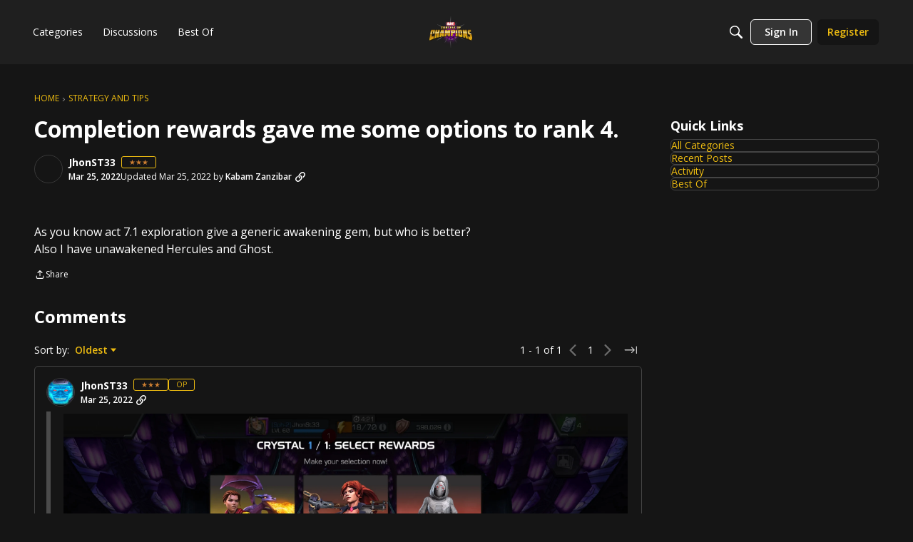

--- FILE ---
content_type: application/x-javascript
request_url: https://forums.playcontestofchampions.com/dist/v2/layouts/chunks/addons/vanilla/CommentsApi.CUawTbe8.min.js
body_size: -52
content:
import{f as e,d as r}from"../../../entries/layouts.CwOBmJST.min.js";const c={index:async t=>{const a=await e.get("/comments",{params:t}),s=r.parseHeaders(a.headers);return{data:a.data,paging:s}},threadIndex:async t=>{const a=await e.get("/comments/thread",{params:t}),s=r.parseHeaders(a.headers);return{data:a.data,paging:s}},get:async(t,a)=>(await e.get(`/comments/${t}`,{params:a})).data,getList:async(t,a)=>(await e.get("/comments",{params:{commentID:t,...a}})).data,getEdit:async t=>(await e.get(`/comments/${t}/edit`)).data,post:async t=>(await e.post("/comments",t)).data,patch:async(t,a)=>(await e.patch(`/comments/${t}`,a)).data,delete:async t=>{await e.delete("/comments/list",{data:t})}};export{c as C};


--- FILE ---
content_type: application/x-javascript
request_url: https://forums.playcontestofchampions.com/dist/v2/layouts/chunks/addons/vanilla/Comments.hooks.BycgYWqU.min.js
body_size: -6
content:
import{C as u}from"./CommentsApi.CUawTbe8.min.js";import{A as y,p as o}from"../../../vendor/vendor/react-core.BgLhaSja.min.js";function l(e,n,t=!0,r){const i=y();return{query:o({queryFn:async()=>{const s=await u.index(e);return await(r==null?void 0:r()),s},keepPreviousData:!0,queryKey:["commentList",e],initialData:n,enabled:t}),invalidate:async function(){await i.invalidateQueries({queryKey:["commentList",{discussionID:e.discussionID}]})}}}function D(e,n,t){const r=y();return{query:o({queryKey:["commentThread",e],queryFn:async()=>{const a=await u.threadIndex(e);return await(t==null?void 0:t()),a},initialData:n,keepPreviousData:!0}),invalidate:async function(){await r.invalidateQueries({queryKey:["commentThread",{parentRecordID:e.parentRecordID}]})}}}export{D as a,l as u};


--- FILE ---
content_type: application/x-javascript
request_url: https://forums.playcontestofchampions.com/dist/v2/layouts/chunks/FormGroupLabel.CEKjc5zf.min.js
body_size: 11542
content:
import{r as l,i as T,j as f,R as he,l as X}from"../vendor/vendor/react-core.BgLhaSja.min.js";import{dn as ht,dp as qe,t as mt,dq as Oe,aa as xt,dr as gt,ab as Ct,dh as ke,ds as yt,dt as wt,du as St,dv as It,dw as Et}from"../entries/layouts.CwOBmJST.min.js";import{u as Pe,a as De,g as At,b as Tt,c as Ot,m as kt,D as Dt,d as jt,e as Xe,n as Lt,i as Ze,f as Nt,h as te,j as Rt,k as Pt}from"../vendor/reach-utils-owner-document.esm.opJMfN5I.min.js";import{g as Ft,B as Vt,C as Bt}from"./vendor/lodash.CM-NTfHi.min.js";var Re,_e;function $t(){if(_e)return Re;_e=1;var t=["input","select","textarea","a[href]","button","[tabindex]","audio[controls]","video[controls]",'[contenteditable]:not([contenteditable="false"])'],e=t.join(","),n=typeof Element>"u"?function(){}:Element.prototype.matches||Element.prototype.msMatchesSelector||Element.prototype.webkitMatchesSelector;function a(r,p){p=p||{};var k=[],P=[],D=r.querySelectorAll(e);p.includeContainer&&n.call(r,e)&&(D=Array.prototype.slice.apply(D),D.unshift(r));var A,_,$;for(A=0;A<D.length;A++)_=D[A],o(_)&&($=h(_),$===0?k.push(_):P.push({documentOrder:A,tabIndex:$,node:_}));var Q=P.sort(b).map(function(j){return j.node}).concat(k);return Q}a.isTabbable=i,a.isFocusable=c;function o(r){return!(!d(r)||O(r)||h(r)<0)}function i(r){if(!r)throw new Error("No node provided");return n.call(r,e)===!1?!1:o(r)}function d(r){return!(r.disabled||w(r)||u(r))}var s=t.concat("iframe").join(",");function c(r){if(!r)throw new Error("No node provided");return n.call(r,s)===!1?!1:d(r)}function h(r){var p=parseInt(r.getAttribute("tabindex"),10);return isNaN(p)?v(r)?0:r.tabIndex:p}function b(r,p){return r.tabIndex===p.tabIndex?r.documentOrder-p.documentOrder:r.tabIndex-p.tabIndex}function v(r){return r.contentEditable==="true"}function x(r){return r.tagName==="INPUT"}function w(r){return x(r)&&r.type==="hidden"}function g(r){return x(r)&&r.type==="radio"}function O(r){return g(r)&&!C(r)}function E(r){for(var p=0;p<r.length;p++)if(r[p].checked)return r[p]}function C(r){if(!r.name)return!0;var p=r.ownerDocument.querySelectorAll('input[type="radio"][name="'+r.name+'"]'),k=E(p);return!k||k===r}function u(r){return r.offsetParent===null||getComputedStyle(r).visibility==="hidden"}return Re=a,Re}var Ht=$t();const Z=Ft(Ht);function Mt(t,e){if(t==null)return{};var n={},a=Object.keys(t),o,i;for(i=0;i<a.length;i++)o=a[i],!(e.indexOf(o)>=0)&&(n[o]=t[o]);return n}function oe(){return oe=Object.assign||function(t){for(var e=1;e<arguments.length;e++){var n=arguments[e];for(var a in n)Object.prototype.hasOwnProperty.call(n,a)&&(t[a]=n[a])}return t},oe.apply(this,arguments)}var Gt=["as","targetRef","position","unstable_observableRefs"],Ut=l.forwardRef(function(e,n){return l.createElement(ht,null,l.createElement(_t,oe({ref:n},e)))}),_t=l.forwardRef(function(e,n){var a=e.as,o=a===void 0?"div":a,i=e.targetRef,d=e.position,s=d===void 0?Wt:d,c=e.unstable_observableRefs,h=c===void 0?[]:c,b=Mt(e,Gt),v=l.useRef(null),x=Pe(v,{observe:!b.hidden}),w=Pe(i,{observe:!b.hidden}),g=De(v,n);return Yt(i,v),l.createElement(o,oe({"data-reach-popover":"",ref:g},b,{style:oe({position:"absolute"},Kt.apply(void 0,[s,w,x].concat(h)),b.style)}))});function Kt(t,e,n){for(var a=arguments.length,o=new Array(a>3?a-3:0),i=3;i<a;i++)o[i-3]=arguments[i];return n?t.apply(void 0,[e,n].concat(o.map(function(d){return d.current}))):{visibility:"hidden"}}function Je(t,e,n){return{top:n?t.top-e.height+window.pageYOffset+"px":t.top+t.height+window.pageYOffset+"px"}}var Wt=function(e,n){if(!e||!n)return{};var a=Qe(e,n),o=a.directionRight,i=a.directionUp;return oe({left:o?e.right-n.width+window.pageXOffset+"px":e.left+window.pageXOffset+"px"},Je(e,n,i))},zt=function(e,n){if(!e||!n)return{};var a=Qe(e,n),o=a.directionUp;return oe({width:e.width,left:e.left},Je(e,n,o))};function Qe(t,e,n,a){n===void 0&&(n=0),a===void 0&&(a=0);var o={top:t.top-e.height<0,right:window.innerWidth<t.left+e.width-n,bottom:window.innerHeight<t.bottom+e.height-a,left:t.left+t.width-e.width<0},i=o.right&&!o.left,d=o.left&&!o.right,s=o.bottom&&!o.top,c=o.top&&!o.bottom;return{directionRight:i,directionLeft:d,directionUp:s,directionDown:c}}function Yt(t,e){var n=At(t.current);function a(u){u.key==="Tab"&&e.current&&Z(e.current).length===0||(u.key==="Tab"&&u.shiftKey?h(u)?b(u):v(u)?x(u):g(u)&&E():u.key==="Tab"&&(i()?d(u):s()?c(u):w(u)&&E()))}l.useEffect(function(){return n.addEventListener("keydown",a),function(){n.removeEventListener("keydown",a)}},[]);function o(){var u=Z(n),r=u&&t.current?u.indexOf(t.current):-1,p=u&&u[r+1];return e.current&&e.current.contains(p||null)?!1:p}function i(){return t.current?t.current===n.activeElement:!1}function d(u){var r=e.current&&Z(e.current);r&&r[0]&&(u.preventDefault(),r[0].focus())}function s(){var u=e.current?e.current.contains(n.activeElement||null):!1;if(u){var r=e.current&&Z(e.current);return!!(r&&r[r.length-1]===n.activeElement)}return!1}function c(u){var r=o();r&&(u.preventDefault(),r.focus())}function h(u){if(u.shiftKey){var r=o();return u.target===r}}function b(u){var r=e.current&&Z(e.current),p=r&&r[r.length-1];p&&(u.preventDefault(),p.focus())}function v(u){var r=e.current&&Z(e.current);return r?r.length===0?!1:u.target===r[0]:!1}function x(u){var r;u.preventDefault(),(r=t.current)==null||r.focus()}function w(u){var r=e.current?Z(n).filter(function(p){return!e.current.contains(p)}):null;return r?u.target===r[r.length-1]:!1}function g(u){return u.target===Z(n)[0]}var O=[];function E(){var u=e.current&&Z(e.current);u&&(u.forEach(function(r){O.push([r,r.tabIndex]),r.tabIndex=-1}),n.addEventListener("focusin",C))}function C(){n.removeEventListener("focusin",C),O.forEach(function(u){var r=u[0],p=u[1];r.tabIndex=p})}}function Ce(t,e){if(t==null)return{};var n={},a=Object.keys(t),o,i;for(i=0;i<a.length;i++)o=a[i],!(e.indexOf(o)>=0)&&(n[o]=t[o]);return n}function R(){return R=Object.assign||function(t){for(var e=1;e<arguments.length;e++){var n=arguments[e];for(var a in n)Object.prototype.hasOwnProperty.call(n,a)&&(t[a]=n[a])}return t},R.apply(this,arguments)}function qt(t){var e=t.autoEscape,n=t.caseSensitive,a=n===void 0?!1:n,o=t.findChunks,i=o===void 0?tt:o,d=t.sanitize,s=t.searchWords,c=t.textToHighlight;return at({chunksToHighlight:et({chunks:i({autoEscape:e,caseSensitive:a,sanitize:d,searchWords:s,textToHighlight:c})}),totalLength:c?c.length:0})}function et(t){var e=t.chunks;return e.sort(function(n,a){return n.start-a.start}).reduce(function(n,a){if(n.length===0)return[a];var o=n.pop();if(a.start<=o.end){var i=Math.max(o.end,a.end);n.push({highlight:!1,start:o.start,end:i})}else n.push(o,a);return n},[])}function tt(t){var e=t.autoEscape,n=t.caseSensitive,a=t.sanitize,o=a===void 0?Xt:a,i=t.searchWords,d=t.textToHighlight;return d=o(d||""),i.filter(function(s){return s}).reduce(function(s,c){c=o(c),e&&(c=Zt(c));for(var h=new RegExp(c,n?"g":"gi"),b;b=h.exec(d||"");){var v=b.index,x=h.lastIndex;x>v&&s.push({highlight:!1,start:v,end:x}),b.index===h.lastIndex&&h.lastIndex++}return s},[])}function at(t){var e=t.chunksToHighlight,n=t.totalLength,a=[];if(e.length===0)i(0,n,!1);else{var o=0;e.forEach(function(d){i(o,d.start,!1),i(d.start,d.end,!0),o=d.end}),i(o,n,!1)}return a;function i(d,s,c){s-d>0&&a.push({start:d,end:s,highlight:c})}}function Xt(t){return t}function Zt(t){return t.replace(/[-[\]/{}()*+?.\\^$|]/g,"\\$&")}var Jt={combineChunks:et,fillInChunks:at,findAll:qt,findChunks:tt},Qt=["onSelect","openOnFocus","children","as","aria-label","aria-labelledby"],ea=["as","selectOnClick","autocomplete","onClick","onChange","onKeyDown","onBlur","onFocus","value"],ta=["as","children","portal","onKeyDown","onBlur","position"],aa=["persistSelection","as"],na=["as","children","index","value","onClick"],Y,W,G,q,ue,I="IDLE",U="SUGGESTING",ae="NAVIGATING",be="INTERACTING",ce="CLEAR",de="CHANGE",Fe="SIMULATED_CHANGE",M="NAVIGATE",Ve="SELECT_WITH_KEYBOARD",re="SELECT_WITH_CLICK",ve="ESCAPE",fe="BLUR",Te="INTERACT",pe="FOCUS",Be="OPEN_WITH_BUTTON",$e="OPEN_WITH_INPUT_CLICK",Ae="CLOSE_WITH_BUTTON",ra={initial:I,states:(ue={},ue[I]={on:(Y={},Y[fe]=I,Y[ce]=I,Y[de]=U,Y[Fe]=I,Y[pe]=U,Y[M]=ae,Y[Be]=U,Y[$e]=U,Y)},ue[U]={on:(W={},W[de]=U,W[pe]=U,W[M]=ae,W[ce]=I,W[ve]=I,W[fe]=I,W[re]=I,W[Te]=be,W[Ae]=I,W)},ue[ae]={on:(G={},G[de]=U,G[pe]=U,G[ce]=I,G[fe]=I,G[ve]=I,G[M]=ae,G[re]=I,G[Ve]=I,G[Ae]=I,G[Te]=be,G)},ue[be]={on:(q={},q[ce]=I,q[de]=U,q[pe]=U,q[fe]=I,q[ve]=I,q[M]=ae,q[Ae]=I,q[re]=I,q)},ue)},oa=function(e,n){var a=R({},e,{lastEventType:n.type});switch(n.type){case de:case Fe:return R({},a,{navigationValue:null,value:n.value});case M:case Be:case $e:return R({},a,{navigationValue:We(a,n)});case ce:return R({},a,{value:"",navigationValue:null});case fe:case ve:return R({},a,{navigationValue:null});case re:return R({},a,{value:n.value,navigationValue:null});case Ve:return R({},a,{value:e.navigationValue,navigationValue:null});case Ae:return R({},a,{navigationValue:null});case Te:return a;case pe:return R({},a,{navigationValue:We(a,n)});default:return a}};function Ke(t){return[U,ae,be].includes(t)}function We(t,e){return e.value?e.value:e.persistSelection?t.value:null}var He=jt("ComboboxDescendantContext"),J=Xe("ComboboxContext",{}),nt=Xe("OptionContext",{}),ia=l.forwardRef(function(e,n){var a,o=e.onSelect,i=e.openOnFocus,d=i===void 0?!1:i,s=e.children,c=e.as,h=c===void 0?"div":c,b=e["aria-label"],v=e["aria-labelledby"],x=Ce(e,Qt),w=Tt(),g=w[0],O=w[1],E=l.useRef(),C=l.useRef(),u=l.useRef(),r=l.useRef(!1),p=l.useRef(!1),k={value:"",navigationValue:null},P=fa(ra,oa,k),D=P[0],A=P[1],_=P[2];da(A.lastEventType,E);var $=Ot(x.id),Q=$?kt("listbox",$):"listbox",j={ariaLabel:b,ariaLabelledby:v,autocompletePropRef:r,buttonRef:u,comboboxId:$,data:A,inputRef:E,isExpanded:Ke(D),listboxId:Q,onSelect:o||Lt,openOnFocus:d,persistSelectionRef:p,popoverRef:C,state:D,transition:_};return l.createElement(Dt,{context:He,items:g,set:O},l.createElement(J.Provider,{value:j},l.createElement(h,R({},x,{"data-reach-combobox":"","data-state":Me(D),ref:n}),Ze(s)?s({id:$,isExpanded:Ke(D),navigationValue:(a=A.navigationValue)!=null?a:null,state:D}):s)))}),la=l.forwardRef(function(e,n){var a=e.as,o=a===void 0?"input":a,i=e.selectOnClick,d=i===void 0?!1:i,s=e.autocomplete,c=s===void 0?!0:s,h=e.onClick,b=e.onChange,v=e.onKeyDown,x=e.onBlur,w=e.onFocus,g=e.value,O=Ce(e,ea),E=l.useRef(!1),C=l.useContext(J),u=C.data,r=u.navigationValue,p=u.value,k=u.lastEventType,P=C.inputRef,D=C.state,A=C.transition,_=C.listboxId,$=C.autocompletePropRef,Q=C.openOnFocus,j=C.isExpanded,we=C.ariaLabel,Se=C.ariaLabelledby,me=C.persistSelectionRef,ee=De(P,n),ie=l.useRef(!1),L=ot(),H=it(),N=g!=null;qe(function(){$.current=c},[c,$]);var K=l.useCallback(function(z){z.trim()===""?A(ce):E.current?A(de,{value:z}):A(Fe,{value:z})},[A]);l.useEffect(function(){N&&g!==p&&(g.trim()!==""||(p||"").trim()!=="")&&K(g),E.current=!1},[g,K,N,p]);function V(z){var xe=z.target.value;E.current=!0,N||K(xe)}function le(){d&&(ie.current=!0),Q&&k!==re&&A(pe,{persistSelection:me.current})}function se(){if(ie.current){var z;ie.current=!1,(z=P.current)==null||z.select()}Q&&D===I&&A($e)}var Ie=c&&(D===ae||D===be)?r||g||p:g||p;return l.createElement(o,R({"aria-activedescendant":r?String(lt(r)):void 0,"aria-autocomplete":"both","aria-controls":_,"aria-expanded":j,"aria-haspopup":"listbox","aria-label":we,"aria-labelledby":we?void 0:Se,role:"combobox"},O,{"data-reach-combobox-input":"","data-state":Me(D),ref:ee,onBlur:te(x,H),onChange:te(b,V),onClick:te(h,se),onFocus:te(w,le),onKeyDown:te(v,L),value:Ie||""}))}),sa=l.forwardRef(function(e,n){var a=e.as,o=a===void 0?"div":a,i=e.children,d=e.portal,s=d===void 0?!0:d,c=e.onKeyDown,h=e.onBlur,b=e.position,v=b===void 0?zt:b,x=Ce(e,ta),w=l.useContext(J),g=w.popoverRef,O=w.inputRef,E=w.isExpanded,C=w.state,u=De(g,n),r=ot(),p=it(),k={"data-reach-combobox-popover":"","data-state":Me(C),onKeyDown:te(c,r),onBlur:te(h,p),hidden:!E,tabIndex:-1,children:i};return s?l.createElement(Ut,R({as:o},x,{ref:u,position:v,targetRef:O},k)):l.createElement(o,R({ref:u},x,k))}),ua=l.forwardRef(function(e,n){var a=e.persistSelection,o=a===void 0?!1:a,i=e.as,d=i===void 0?"ul":i,s=Ce(e,aa),c=l.useContext(J),h=c.persistSelectionRef,b=c.listboxId;return o&&(h.current=!0),l.createElement(d,R({role:"listbox"},s,{ref:n,"data-reach-combobox-list":"",id:b}))}),ca=l.forwardRef(function(e,n){var a=e.as,o=a===void 0?"li":a,i=e.children,d=e.index,s=e.value,c=e.onClick,h=Ce(e,na),b=l.useContext(J),v=b.onSelect,x=b.data.navigationValue,w=b.transition,g=l.useRef(null),O=Rt(g,null),E=O[0],C=O[1],u=l.useMemo(function(){return{element:E,value:s}},[s,E]),r=Pt(u,He,d),p=De(n,C),k=x===s,P=function(){v&&v(s),w(re,{value:s})};return l.createElement(nt.Provider,{value:{value:s,index:r}},l.createElement(o,R({"aria-selected":k,role:"option"},h,{"data-reach-combobox-option":"",ref:p,id:String(lt(s)),"data-highlighted":k?"":void 0,tabIndex:-1,onClick:te(c,P)}),i?Ze(i)?i({value:s,index:r}):i:l.createElement(rt,null)))});function rt(){var t=l.useContext(nt),e=t.value,n=l.useContext(J),a=n.data.value,o=l.useMemo(function(){return Jt.findAll({searchWords:pa(a||"").split(/\s+/),textToHighlight:e})},[a,e]);return l.createElement(l.Fragment,null,o.length?o.map(function(i,d){var s=e.slice(i.start,i.end);return l.createElement("span",{key:d,"data-reach-combobox-option-text":"","data-user-value":i.highlight?!0:void 0,"data-suggested-value":i.highlight?void 0:!0},s)}):e)}function da(t,e){qe(function(){if(t===M||t===ve||t===re||t===Be){var n;(n=e.current)==null||n.focus()}},[e,t])}function ot(){var t=l.useContext(J),e=t.data.navigationValue,n=t.onSelect,a=t.state,o=t.transition,i=t.autocompletePropRef,d=t.persistSelectionRef,s=Nt(He);return function(h){var b=s.findIndex(function(C){var u=C.value;return u===e});function v(){var C=b===s.length-1;return C?i.current?null:w():s[(b+1)%s.length]}function x(){var C=b===0;return C?i.current?null:g():b===-1?g():s[(b-1+s.length)%s.length]}function w(){return s[0]}function g(){return s[s.length-1]}switch(h.key){case"ArrowDown":if(h.preventDefault(),!s||!s.length)return;if(a===I)o(M,{persistSelection:d.current});else{var O=v();o(M,{value:O?O.value:null})}break;case"ArrowUp":if(h.preventDefault(),!s||s.length===0)return;if(a===I)o(M);else{var E=x();o(M,{value:E?E.value:null})}break;case"Home":case"PageUp":if(h.preventDefault(),!s||s.length===0)return;a===I?o(M):o(M,{value:w().value});break;case"End":case"PageDown":if(h.preventDefault(),!s||s.length===0)return;a===I?o(M):o(M,{value:g().value});break;case"Escape":a!==I&&o(ve);break;case"Enter":a===ae&&e!==null&&(h.preventDefault(),n&&n(e),o(Ve));break}}}function it(){var t=l.useContext(J),e=t.state,n=t.transition,a=t.popoverRef,o=t.inputRef,i=t.buttonRef;return function(s){var c=a.current,h=o.current,b=i.current,v=s.relatedTarget;v!==h&&v!==b&&c&&(c.contains(v)?e!==be&&n(Te):n(fe))}}function fa(t,e,n){var a=l.useState(t.initial),o=a[0],i=a[1],d=l.useReducer(e,n),s=d[0],c=d[1],h=function(v,x){x===void 0&&(x={});var w=t.states[o],g=w&&w.on[v];if(g){c(R({type:v,state:o,nextState:o},x)),i(g);return}};return[o,s,h]}function lt(t){var e=0;if(t.length===0)return e;for(var n=0;n<t.length;n++){var a=t.charCodeAt(n);e=(e<<5)-e+a,e=e&e}return e}function Me(t){return t.toLowerCase()}function pa(t){return String(t).replace(/([.*+?=^!:${}()|[\]/\\])/g,"\\$1")}function ba(){var t=l.useContext(J),e=t.isExpanded,n=t.comboboxId,a=t.data,o=t.state,i=a.navigationValue;return l.useMemo(function(){return{id:n,isExpanded:e,navigationValue:i??null,state:o}},[n,e,i,o])}const ye=({size:t="default",isDisabled:e=!1,isClearable:n=!1,zIndex:a=1})=>({arrowButton:T({},"label:AutoComplete-styles-arrowButton"),reachCombobox:T({width:"100%"},"label:AutoComplete-styles-reachCombobox"),inputContainer:T({position:"relative",display:"flex",width:"100%",alignItems:"baseline",justifyContent:"flex-start",border:"solid 1px rgb(190,194,206)",borderRadius:6,flexWrap:"wrap",opacity:e?.5:1,...{small:{paddingRight:!e&&n?40:e?0:16},default:{paddingRight:!e&&n?44:e?0:20}}[t]},"label:AutoComplete-styles-inputContainer"),inputActions:T({display:"flex",pointerEvents:"none",flexDirection:"row-reverse",alignItems:"stretch",position:"absolute",top:0,right:0,bottom:0,...{small:{padding:"0 8px"},default:{padding:"0 12px"}}[t]},"label:AutoComplete-styles-inputActions"),inputTokenTag:T({display:"flex",...{small:{margin:"4px 0px 4px 8px",fontSize:"12px"},default:{margin:"5px 0px 5px 8px",fontSize:"12px"}}[t],backgroundColor:"#eeefef",borderRadius:2,alignItems:"center",maxWidth:"85%","& > label":{margin:0,fontFamily:"inherit",...{small:{padding:"3px 6px",paddingRight:0},default:{padding:"4px 8px",paddingRight:0}}[t],fontWeight:"initial","& + div":{paddingRight:2}}},"label:AutoComplete-styles-inputTokenTag"),popover:T({"&[data-reach-combobox-popover]":{zIndex:a+1,background:"#fff",border:0,borderRadius:6,boxShadow:"0 5px 10px 0 rgba(0, 0, 0, 0.3)",maxHeight:"300px",overflow:"auto"},"&[data-autocomplete-state=selected] [data-user-value]":{fontWeight:"inherit"}},"label:AutoComplete-styles-popover"),checkmarkContainer:T({display:"flex",height:"1em",svg:{position:"relative",...{small:{width:18,height:18,right:-3,transform:"translateY(calc(0.5em - 50%))"},default:{width:24,height:24,right:-4,transform:"translateY(calc(0.5em - 50%))"}}[t]}},"label:AutoComplete-styles-checkmarkContainer"),parentLabel:T({color:"#767676",fontSize:"12px"},"label:AutoComplete-styles-parentLabel"),option:T({display:"flex",alignItems:"center","&[data-reach-combobox-option]":{...{small:{padding:"6px 8px",fontSize:"13px"},default:{padding:"8px 12px",fontSize:"16px"}}[t],"&:hover, &[data-highlighted]":{background:"rgba(3,125,188,0.08)"}},"[data-suggested-value]":{fontWeight:"inherit"},"[data-user-value]":{fontWeight:600},"&:first-of-type&:last-of-type":{background:"rgba(3,125,188,0.08)"},"&[data-autocomplete-selected=true]":{background:"rgba(3,125,188,0.08)"}},"label:AutoComplete-styles-option"),optionText:T({flex:1},"label:AutoComplete-styles-optionText"),iconLayout:T({display:"grid",gridTemplateColumns:"24px auto",gap:8},"label:AutoComplete-styles-iconLayout"),separator:T({listStyle:"none",height:"1px",backgroundColor:"rgb(221,222,224)",marginTop:"8px",marginBottom:"8px",border:"none","& + &, &:last-child, &:first-child":{height:0}},"label:AutoComplete-styles-separator"),groupHeading:T({textAlign:"center",textTransform:"uppercase",fontWeight:600,color:"#808080",...{small:{padding:"6px 8px",fontSize:"13px"},default:{padding:"6px 8px",fontSize:"13px"}}[t],margin:0},"label:AutoComplete-styles-groupHeading"),autoCompleteArrow:T({display:"flex"},"label:AutoComplete-styles-autoCompleteArrow"),autoCompleteClear:T({display:"flex",pointerEvents:"auto",cursor:"pointer","& button":{appearance:"none",padding:"2px 6px 0"}},"label:AutoComplete-styles-autoCompleteClear"),autoCompleteClose:T({height:8,width:8,alignSelf:"center"},"label:AutoComplete-styles-autoCompleteClose"),input:T({cursor:"default",border:"none",flex:1,minWidth:100,"* + &":{height:0,fontSize:0},"* + &:focus, * + &[data-state='interacting'], * + &[data-state='suggesting']":{height:"auto",fontSize:"inherit"}},"label:AutoComplete-styles-input")}),va=({size:t="default"})=>({input:T({borderRadius:6,color:"#3c4146",border:"solid 1px #bfcbd8",backgroundColor:"#ffffff",fontWeight:"initial",width:"100%",...{small:{height:28,lineHeight:"28px",padding:"0 8px",fontSize:"13px"},default:{height:36,lineHeight:"36px",padding:"0 12px",fontSize:"16px"}}[t],"&:focus":{borderColor:"#037dbc",outline:"none"}},"label:input-styles-input")});function ha(t){return f.jsxs("svg",{xmlns:"http://www.w3.org/2000/svg",viewBox:"0 0 24 24",...t,width:24,children:[f.jsx("title",{children:"X"}),f.jsx("path",{fill:"currentColor",d:"M12,5a7,7,0,1,0,7,7A7,7,0,0,0,12,5Zm2.873,5.244L13.118,12l1.755,1.756a.337.337,0,0,1,0,.479l-.638.638a.337.337,0,0,1-.479,0L12,13.118l-1.756,1.755a.337.337,0,0,1-.479,0l-.638-.638a.337.337,0,0,1,0-.479L10.882,12,9.127,10.244a.337.337,0,0,1,0-.479l.638-.638a.337.337,0,0,1,.479,0L12,10.882l1.756-1.755a.337.337,0,0,1,.479,0l.638.638A.337.337,0,0,1,14.873,10.244Z"})]})}function ma(t){const e=mt("Close");return f.jsxs("svg",{xmlns:"http://www.w3.org/2000/svg",viewBox:"0 0 9.5 9.5",...t,"aria-hidden":t["aria-hidden"]!==void 0?t["aria-hidden"]:"true",className:t.className,children:[f.jsx("title",{children:e}),f.jsx("path",{fill:"currentColor",d:"M10.836,11.75,7.793,8.707A1,1,0,0,1,9.207,7.293l3.043,3.043,3.043-3.043a1,1,0,0,1,1.414,1.414L13.664,11.75l3.043,3.043a1,1,0,0,1-1.414,1.414L12.25,13.164,9.207,16.207a1,1,0,1,1-1.439-1.389l.025-.025Z",transform:"translate(-7.488 -7.012)"})]})}function xa(t){return f.jsx("svg",{xmlns:"http://www.w3.org/2000/svg",viewBox:"0 0 24 24",...t,width:24,children:f.jsx("g",{fill:"none",fillRule:"evenodd",children:f.jsx("g",{fill:"#037DBC",children:f.jsx("g",{children:f.jsx("g",{children:f.jsx("path",{d:"M7.5 11.5L6 13 10 17 19 8.5 17.5 7 10 14z",transform:"translate(-1280.000000, -2642.000000) translate(946.000000, 2367.000000) translate(334.000000, 275.000000)"})})})})})})}const ga=he.forwardRef(function(e,n){var E,C,u;const{value:a,label:o=a,extraLabel:i,...d}=e,{size:s,value:c,multiple:h}=Oe(),b=l.useMemo(()=>ye({size:s}),[s]),x=(h&&Array.isArray(c)?c:[c]).indexOf(a)>-1,w=((E=e.data)==null?void 0:E.parentLabel)??i,g=(C=e.data)==null?void 0:C.icon,O=r=>{if(!r||typeof r!="object")return!1;const p=Object.keys(r);return p.includes("userID")&&p.includes("photoUrl")};return f.jsxs(ca,{ref:n,...d,className:X(b.option,e.className),"data-autocomplete-selected":x||void 0,value:o,children:[f.jsxs("div",{className:X(b.optionText,O(g)&&b.iconLayout),children:[O(g)&&f.jsx(xt,{size:Ct.XSMALL,userInfo:g??gt()}),f.jsxs("span",{children:[f.jsx(rt,{}),w&&f.jsx("span",{className:b.parentLabel,children:` - ${w}`}),(u=e.data)==null?void 0:u.labelSuffix]})]}),x&&f.jsx("span",{className:b.checkmarkContainer,children:f.jsx(xa,{})})]})});function Ca(){const{size:t}=Oe(),{zIndex:e}=ke(),n=l.useMemo(()=>ye({size:t,zIndex:e}),[t,e]);return f.jsx("div",{className:n.autoCompleteArrow,children:f.jsx(It,{})})}function ya(t){const{onClear:e}=t,{size:n}=Oe(),{zIndex:a}=ke(),o=l.useMemo(()=>ye({size:n,zIndex:a}),[n,a]);return f.jsx("div",{className:o.autoCompleteClear,tabIndex:0,role:"button",onClick:e,onKeyDown:i=>{switch(i.key){case" ":case"Enter":e();break}},children:f.jsx(ha,{style:{color:"#777a80"}})})}function ze(t){const{onUnSelect:e,label:n}=t,{size:a}=Oe(),{zIndex:o}=ke(),i=l.useMemo(()=>ye({size:a,zIndex:o}),[a,o]);return f.jsxs("div",{className:X("autocomplete-token",i.inputTokenTag),tabIndex:0,children:[f.jsx("label",{children:n}),f.jsx("div",{className:X(i.autoCompleteClear),tabIndex:0,role:"button",onClick:e,onKeyDown:d=>{switch(d.key){case" ":case"Enter":e();break}},children:f.jsx("button",{children:f.jsx(ma,{className:X(i.autoCompleteClose),style:{color:"#777a80"}})})})]})}function wa(t){return{options:t,optionByValue:t.reduce((e,n)=>({...e,[n.value]:n}),{}),optionByLabel:t.reduce((e,n)=>({...e,[n.label??n.value]:n}),{})}}const Oa=he.forwardRef(function(e,n){var Ue;const{value:a,clear:o,disabled:i,autoFocus:d,size:s,onChange:c,onSearch:h,inputClassName:b,allowArbitraryInput:v,placeholder:x,optionProvider:w,id:g,resetOnBlur:O,...E}=e,{zIndex:C}=ke(),u=l.useMemo(()=>ye({size:s,isDisabled:i,isClearable:!!o,zIndex:C}),[s,i,o,C]),r=l.useMemo(()=>va({size:s}),[s]),[p,k]=l.useState(),[P,D]=l.useState([]),[A,_]=l.useState("IDLE"),$=l.useRef(),Q=Pe($),j=l.useRef(),[we,Se]=l.useState(!1),{options:me,optionByValue:ee,optionByLabel:ie}=l.useMemo(()=>{let m=[...e.options?e.options:[],...p||[]];return p&&p.length&&(m=m.filter((y,F)=>m.findIndex(S=>S.value==y.value)===F)),wa(m)},[p,e.options,A]),L=l.useMemo(()=>e.multiple||Array.isArray(a),[e,a]),H=L?"":(ee&&((Ue=ee[a])==null?void 0:Ue.label))??(a?String(a):void 0),[N,K]=l.useState(H),[V,le]=l.useState(a),se=l.useMemo(()=>{var S;if(!N||H&&(H===N||a===N||((S=ee[a])==null?void 0:S.label)===N))return me;const y=(N??"").trim().toLowerCase().split(/[ +]/);return(me??[]).map(B=>{const Ne=(B.label??String(B.value??"")).toLowerCase();return{option:B,matches:y.filter(ge=>Ne.includes(ge)).length}}).filter(({option:B,matches:ne})=>ne>0).sort((B,ne)=>ne.matches-B.matches).map(({option:B})=>B)},[N,me,H]);l.useEffect(()=>{H?A!=="SUGGESTING"&&K(H):Array.isArray(a)?(K(""),le(a)):K("")},[H,a]),l.useEffect(()=>{v&&N&&k([{value:N}])},[N,v]);const Ie=l.useCallback(()=>{L&&le([]),v&&D([]),c&&c(L?[]:void 0)},[c,L,v]);l.useEffect(()=>{v&&(k(m=>m&&a&&Array.isArray(a)?m.filter(y=>a.includes(y)):m),D(a&&Array.isArray(a)?a:[]),le(a&&Array.isArray(a)?a:[]))},[a,v]);const z=l.useCallback(()=>{K(H||""),v&&k([])},[H,v]),xe=l.useRef(!1),Ee=l.useCallback(m=>{xe.current=!0;const y=V&&!Array.isArray(V)&&L?[V]:V,F=ie[m].value;let S=L?[]:F;const B=Array.isArray(V)?V.indexOf(F):-1;if(Array.isArray(S)&&S.length===0&&y&&(S=y),L){const ne=S.indexOf(F);!Array.isArray(V)&&ne>-1?S=S.filter((Ne,ge)=>ge!==ne):Array.isArray(V)&&B>-1?S=S.filter((Ne,ge)=>ge!==B):S=[...S,F]}S==="true"&&(S=!0),S==="false"&&(S=!1),c==null||c(S),z(),xe.current=!1},[c,ie,L,V]),je=l.useRef(!1);yt($,m=>{const y=je.current;je.current=m,!xe.current&&y&&!je.current&&e.resetOnBlur&&(K(H),le(H))});const ct=l.useCallback(m=>{K(m.target.value),h&&h(m.target.value)},[h]),dt=l.useMemo(()=>({inputState:{value:N,status:A},value:a,size:s,setOptions:k,multiple:L}),[N,Ie,a,s,L,A]),Le=l.useMemo(()=>!L||V===void 0?[]:(Array.isArray(V)?V:[V]).map(y=>{var F;return((F=ee[y])==null?void 0:F.label)??""}).filter(y=>y!==void 0&&y!==""&&!P.map(String).includes(y)),[L,ee,V,P]),Ge=m=>{if(v){const y=a.filter(F=>F!==m);c&&c(y.length===0?void 0:y)}},ft=l.useMemo(()=>{if(x)return Le.length>0||P.length>0||!L&&N?void 0:x},[x,Le,P,L,N]),pt=m=>{var y,F;if(Se([38,40].includes(m.keyCode)),!we&&((y=j==null?void 0:j.current)==null?void 0:y.value.length)!==0&&A!=="IDLE"&&m.keyCode===13&&(se.length&&Ee(se[0].label??se[0].value),Se(!1)),m.keyCode===8&&((F=j==null?void 0:j.current)==null?void 0:F.value.length)===0){const S=[a].flat().pop();if(L&&S){const{label:B}=ee[S]||{};B&&Ee(B)}v&&S&&Ge(S)}m.stopPropagation()},bt=Vt(se,m=>m.group),vt=!!o&&!!(L?a&&a.length>0:a);return f.jsxs(wt.Provider,{value:dt,children:[f.jsxs(ia,{className:u.reachCombobox,onSelect:Ee,ref:n,openOnFocus:!0,children:[f.jsxs("div",{className:X(u.inputContainer,e.className),ref:$,onClick:m=>{var y;m.preventDefault(),m.stopPropagation(),j!=null&&j.current&&((y=j==null?void 0:j.current)==null||y.focus())},children:[L&&f.jsx(f.Fragment,{children:Le.map((m,y)=>f.jsx(ze,{label:m,onUnSelect:()=>!i&&Ee(m)},y))}),v&&f.jsx(f.Fragment,{children:P.map((m,y)=>f.jsx(ze,{label:m,onUnSelect:()=>!i&&Ge(m)},`${y}${m}`))}),f.jsx(la,{...E,id:g,ref:j,selectOnClick:!0,disabled:i,autoFocus:d,onChange:ct,placeholder:ft,value:String(N),className:X(r.input,u.input,b),onKeyDown:pt,autoComplete:"off",autoCorrect:"off",autoCapitalize:"off",spellCheck:"false"}),!i&&f.jsxs("div",{className:u.inputActions,children:[f.jsx(Ca,{}),vt&&f.jsx(ya,{onClear:Ie})]})]}),f.jsx(sa,{className:X(u.popover,e.popoverClassName),"data-autocomplete-state":A,position:(m,y)=>St(Q,y),children:f.jsx(ua,{children:Bt(Object.entries(bt),([m])=>m!=="undefined").map(([m,y],F)=>f.jsxs(he.Fragment,{children:[f.jsx("li",{role:"separator",className:u.separator}),m!=="undefined"&&f.jsxs("h5",{className:u.groupHeading,children:[" ",m]}),y.map((S,B)=>f.jsx(ga,{...S},B))]},F))})}),f.jsx(Sa,{onStatusChange:_})]}),w]})});function Sa(t){const{state:e}=ba();return l.useEffect(()=>{t.onStatusChange(e)},[e]),null}const st=({sideBySide:t,compact:e})=>({formGroup:T({margin:"8px 0",display:"flex",...t?{flexDirection:"row",alignItems:"baseline",justifyContent:"space-between",...e?{}:{borderBottom:"1px dotted #e7e8e9",padding:"16px 0","&:last-of-type":{borderBottom:0}}}:{flexDirection:"column"}},"label:FormGroup-styles-formGroup"),inputContainer:T({...t?{flex:12}:{}},"label:FormGroup-styles-inputContainer"),labelContainer:T({...t?{flex:6}:{marginBottom:8}},"label:FormGroup-styles-labelContainer"),label:T({fontSize:"14px",lineHeight:"21px",fontWeight:600,marginBottom:2},"label:FormGroup-styles-label"),description:T({fontSize:"12px",color:"#949aa2",marginBottom:0},"label:FormGroup-styles-description")});function Ye(){}const ut=he.createContext({inputID:"",labelID:"",setLabel:Ye,setLabelID:Ye}),ka=he.forwardRef(function(e,n){const{as:a="div",inputID:o,children:i,sideBySide:d,compact:s,...c}=e,h=l.useMemo(()=>o||Et(),[o]),[b,v]=l.useState(),[x,w]=l.useState(`${h}_label`),g=l.useMemo(()=>st({sideBySide:d,compact:s}),[d,s]);return f.jsx(a,{...c,className:X(g.formGroup,e.className),ref:n,children:f.jsx(ut.Provider,{value:{inputID:h,labelID:x,setLabelID:w,label:b,setLabel:v,sideBySide:d},children:i})})}),Da=he.forwardRef(function(e,n){const{children:a,description:o,id:i,...d}=e,{inputID:s,labelID:c,setLabelID:h,setLabel:b,sideBySide:v}=l.useContext(ut),x=l.useMemo(()=>st({sideBySide:v}),[v]);return l.useEffect(()=>{i&&i!==c&&h(i)},[i,c,h]),l.useEffect(()=>{a&&typeof a=="string"&&b(a)},[a]),f.jsxs("label",{htmlFor:s,id:i||c,...d,ref:n,className:X(x.labelContainer,e.className),children:[f.jsx("span",{className:x.label,children:a}),o&&f.jsx("p",{className:x.description,children:o})]})});export{Oa as A,ma as C,ut as F,ka as a,Da as b,st as f,va as i};
